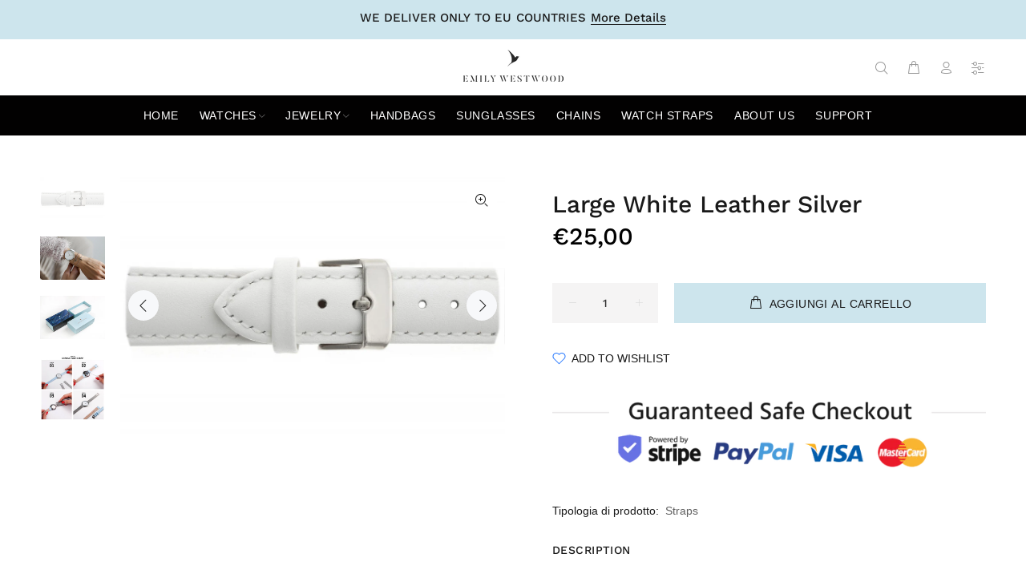

--- FILE ---
content_type: text/javascript; charset=utf-8
request_url: https://www.emilywestwood.com/products/b018s.js
body_size: 388
content:
{"id":1286276120618,"title":"Large White Leather Silver","handle":"b018s","description":"\u003cdiv class=\"long-desc\"\u003e\n\u003cp\u003e\u003cstrong\u003eCase size: \u003c\/strong\u003e38 mm\u003c\/p\u003e\n\u003cp\u003e\u003cstrong\u003eStrap width:Ãƒ¢Ã¢€š¬Ã…¾Ãƒ€šÃ‚¼Ãƒ€ Ã¢‚¬„¢Ãƒ€šÃ‚¦Ãƒ€šÃ‚½Ãƒ¢Ã¢€š¬Ã…¾Ãƒ€šÃ‚¼Ãƒ€ Ã¢‚¬„¢Ãƒ€šÃ‚¦Ãƒ€šÃ‚½\u003c\/strong\u003e18 mm\u003c\/p\u003e\n\u003cp\u003e\u003cstrong\u003eStrap color:\u003c\/strong\u003e white\u003c\/p\u003e\n\u003cp\u003e\u003cstrong\u003eStrap material:\u003c\/strong\u003e genuine leather\u003c\/p\u003e\n\u003cp\u003eÃƒ¢Ã¢€š¬Ã…¾Ãƒ€šÃ‚¼Ãƒ€ Ã¢‚¬„¢Ãƒ€šÃ‚¦Ãƒ€šÃ‚½Ãƒ¢Ã¢€š¬Ã…¾Ãƒ€šÃ‚¼Ãƒ€ Ã¢‚¬„¢Ãƒ€šÃ‚¦Ãƒ€šÃ‚½\u003c\/p\u003e\n\u003cp\u003e\u003cstrong\u003eClasp color:\u003c\/strong\u003e silver\u003c\/p\u003e\n\u003cp\u003e\u003cstrong\u003eClasp material:\u003c\/strong\u003e stainless steel\u003c\/p\u003e\n\u003c\/div\u003e","published_at":"2020-08-24T10:24:23+03:00","created_at":"2018-02-26T23:22:16+02:00","vendor":"Emily Westwood","type":"Straps","tags":["0-50","18 mm","18 mm-band-col","20-30-eur","20-to-30","GENUINE LEATHER","genuine-leather-1","large white","Premium genuine leather","Premium genuine leather-band-col","premium-genuine-leather-band","White","white-2","White-band-col"],"price":2500,"price_min":2500,"price_max":2500,"available":true,"price_varies":false,"compare_at_price":null,"compare_at_price_min":0,"compare_at_price_max":0,"compare_at_price_varies":false,"variants":[{"id":12025945686058,"title":"Default Title","option1":"Default Title","option2":null,"option3":null,"sku":"B018S","requires_shipping":true,"taxable":true,"featured_image":null,"available":true,"name":"Large White Leather Silver","public_title":null,"options":["Default Title"],"price":2500,"weight":0,"compare_at_price":null,"inventory_management":"shopify","barcode":"4806613028242","requires_selling_plan":false,"selling_plan_allocations":[]}],"images":["\/\/cdn.shopify.com\/s\/files\/1\/2568\/7120\/products\/large-white-leather-silver-621041.jpg?v=1627459600","\/\/cdn.shopify.com\/s\/files\/1\/2568\/7120\/products\/large-white-leather-silver-967314.jpg?v=1627459600","\/\/cdn.shopify.com\/s\/files\/1\/2568\/7120\/products\/large-white-leather-silver-195873.jpg?v=1627459600","\/\/cdn.shopify.com\/s\/files\/1\/2568\/7120\/products\/large-white-leather-silver-592673.jpg?v=1627459600"],"featured_image":"\/\/cdn.shopify.com\/s\/files\/1\/2568\/7120\/products\/large-white-leather-silver-621041.jpg?v=1627459600","options":[{"name":"Title","position":1,"values":["Default Title"]}],"url":"\/products\/b018s","media":[{"alt":"Large White Leather Silver Straps.","id":22594034303140,"position":1,"preview_image":{"aspect_ratio":1.5,"height":1155,"width":1732,"src":"https:\/\/cdn.shopify.com\/s\/files\/1\/2568\/7120\/products\/large-white-leather-silver-621041.jpg?v=1627459600"},"aspect_ratio":1.5,"height":1155,"media_type":"image","src":"https:\/\/cdn.shopify.com\/s\/files\/1\/2568\/7120\/products\/large-white-leather-silver-621041.jpg?v=1627459600","width":1732},{"alt":"Large White Leather Silver Straps.","id":22594034335908,"position":2,"preview_image":{"aspect_ratio":1.5,"height":1155,"width":1732,"src":"https:\/\/cdn.shopify.com\/s\/files\/1\/2568\/7120\/products\/large-white-leather-silver-967314.jpg?v=1627459600"},"aspect_ratio":1.5,"height":1155,"media_type":"image","src":"https:\/\/cdn.shopify.com\/s\/files\/1\/2568\/7120\/products\/large-white-leather-silver-967314.jpg?v=1627459600","width":1732},{"alt":"Large White Leather Silver Straps.","id":22594034368676,"position":3,"preview_image":{"aspect_ratio":1.5,"height":1155,"width":1732,"src":"https:\/\/cdn.shopify.com\/s\/files\/1\/2568\/7120\/products\/large-white-leather-silver-195873.jpg?v=1627459600"},"aspect_ratio":1.5,"height":1155,"media_type":"image","src":"https:\/\/cdn.shopify.com\/s\/files\/1\/2568\/7120\/products\/large-white-leather-silver-195873.jpg?v=1627459600","width":1732},{"alt":"Large White Leather Silver Straps.","id":22594034401444,"position":4,"preview_image":{"aspect_ratio":1.0,"height":1500,"width":1500,"src":"https:\/\/cdn.shopify.com\/s\/files\/1\/2568\/7120\/products\/large-white-leather-silver-592673.jpg?v=1627459600"},"aspect_ratio":1.0,"height":1500,"media_type":"image","src":"https:\/\/cdn.shopify.com\/s\/files\/1\/2568\/7120\/products\/large-white-leather-silver-592673.jpg?v=1627459600","width":1500}],"requires_selling_plan":false,"selling_plan_groups":[]}